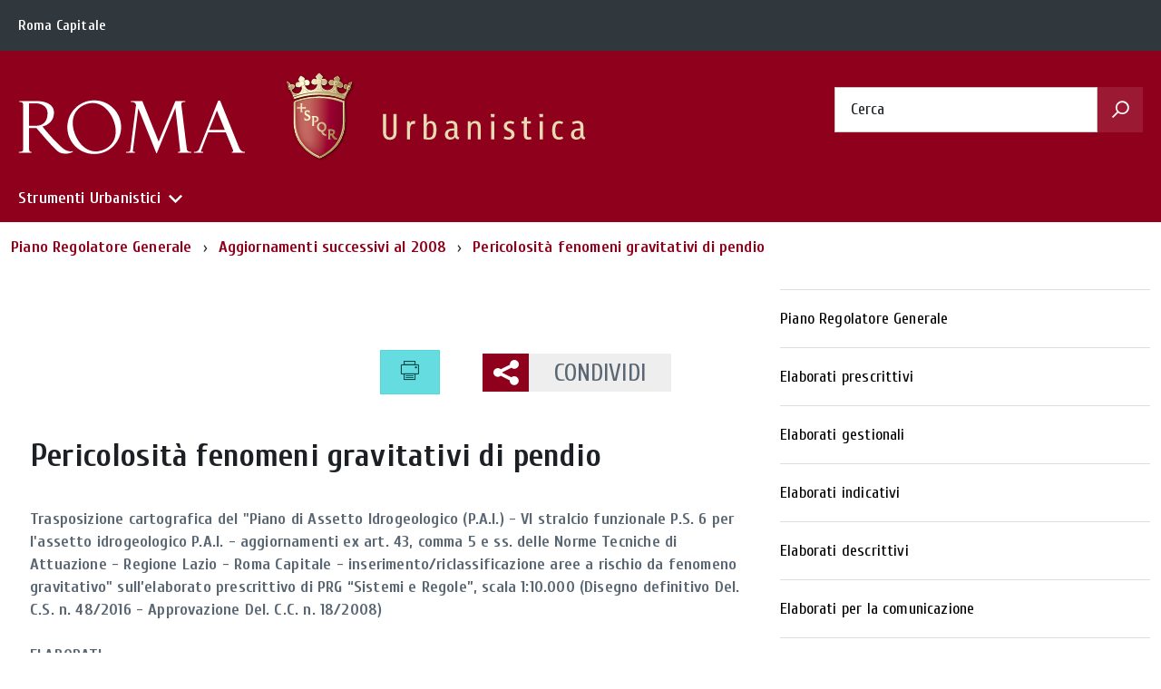

--- FILE ---
content_type: text/html; charset=utf-8
request_url: http://www.urbanistica.comune.roma.it/prg/aggiornamenti/peric-fenom-pendio.html
body_size: 33861
content:
<!DOCTYPE html>
<!--[if IE 8]><html class="no-js ie89 ie8" lang="it-it"><![endif]-->
<!--[if IE 9]><html class="no-js ie89 ie9" lang="it-it"><![endif]-->
<!--[if (gte IE 9)|!(IE)]><!-->
<html class="no-js" lang="it-it">
<!--<![endif]-->
<head>
	<meta http-equiv="x-ua-compatible" content="ie=edge">
	<meta name="viewport" content="width=device-width, initial-scale=1">

		<!--[if lt IE 9]><script src="/media/jui/js/html5.js"></script><![endif]-->
	<!-- include html5shim per Explorer 8 -->
	<script src="/templates/italiapa/build/vendor/modernizr.js"></script>

	<script>__PUBLIC_PATH__ = '/templates/italiapa/build/'</script>

	<!-- <link rel="preload" href="/templates/italiapa/build/IWT.min.js" as="script"> -->
	<!--
		In alternativa a WebFontLoader ÃƒÆ’Ã‚Â¨ possibile caricare il font direttamente da Google
		<link href='//fonts.googleapis.com/css?family=Titillium+Web:400,400italic,700,' rel='stylesheet' type='text/css' />
		o dal repository locale (src/fonts)
	-->
	<script type="text/javascript">
		WebFontConfig = {
			google: {
				families: ['Cuprum:400,600,700,400italic:latin']
			}
		};
		(function() {
			var wf = document.createElement('script');
			wf.src = 'https://ajax.googleapis.com/ajax/libs/webfont/1/webfont.js';
			wf.type = 'text/javascript';
			wf.async = 'true';
			var s = document.getElementsByTagName('script')[0];
			s.parentNode.insertBefore(wf, s);
		})();
	</script>

		<link media="all" rel="stylesheet" href="/templates/italiapa/build/build.css">

	<link href="https://fonts.googleapis.com/icon?family=Material+Icons" rel="stylesheet">
	<link media="all" rel="stylesheet" href="/templates/italiapa/css/custom.css">

	<link rel="stylesheet" href="/templates/italiapa/css/tooltip-theme-arrows.css" />
	<script src="/templates/italiapa/js/tether.min.js"></script>
	<script src="/templates/italiapa/js/drop.min.js"></script>
	<script src="/templates/italiapa/js/tooltip.min.js"></script>

	<base href="http://www.urbanistica.comune.roma.it/prg/aggiornamenti/peric-fenom-pendio.html" />
	<meta http-equiv="content-type" content="text/html; charset=utf-8" />
	<meta name="keywords" content="U.O. Piano Regolatore - PRG" />
	<meta name="author" content="Romano Vallasciani" />
	<meta name="description" content="Roma Capitale - Dipartimento Programmazione e Attuazione Urbanistica" />
	<meta name="generator" content="Joomla! - Open Source Content Management" />
	<title>Pericolosità fenomeni gravitativi di pendio</title>
	<link href="/templates/italiapa/favicon.ico" rel="shortcut icon" type="image/vnd.microsoft.icon" />
	<link href="/plugins/system/jce/css/content.css?69a6775097ae0143aaf79bf32fafd336" rel="stylesheet" type="text/css" />
	<script type="application/json" class="joomla-script-options new">{"csrf.token":"c413605ac5e8245dc1f74524d6309579","system.paths":{"root":"","base":""}}</script>
	<script src="/media/jui/js/jquery.min.js?69a6775097ae0143aaf79bf32fafd336" type="text/javascript"></script>
	<script src="/media/jui/js/jquery-noconflict.js?69a6775097ae0143aaf79bf32fafd336" type="text/javascript"></script>
	<script src="/media/jui/js/jquery-migrate.min.js?69a6775097ae0143aaf79bf32fafd336" type="text/javascript"></script>
	<script src="/media/system/js/caption.js?69a6775097ae0143aaf79bf32fafd336" type="text/javascript"></script>
	<script src="/media/jui/js/bootstrap.min.js?69a6775097ae0143aaf79bf32fafd336" type="text/javascript"></script>
	<script src="/media/system/js/core.js?69a6775097ae0143aaf79bf32fafd336" type="text/javascript"></script>
	<script src="/media/system/js/html5fallback.js?69a6775097ae0143aaf79bf32fafd336" type="text/javascript"></script>
	<script type="text/javascript">
jQuery(window).on('load',  function() {
				new JCaption('img.caption');
			});
	</script>


	</head>
<body class="t-Pac c-hideFocus enhanced">

<svg aria-hidden="true" style="position: absolute; width: 0; height: 0; overflow: hidden;" version="1.1" xmlns="http://www.w3.org/2000/svg" xmlns:xlink="http://www.w3.org/1999/xlink">
	<defs>
									<symbol id="Icon-bubble" viewBox="0 0 32 32">
				<title>bubble</title><path d="M16 2c8.837 0 16 5.82 16 13s-7.163 13-16 13c-0.849 0-1.682-0.054-2.495-0.158-3.437 3.437-7.539 4.053-11.505 4.144v-0.841c2.142-1.049 4-2.961 4-5.145 0-0.305-0.024-0.604-0.068-0.897-3.619-2.383-5.932-6.024-5.932-10.103 0-7.18 7.163-13 16-13z"/>		</symbol>
									<symbol id="Icon-joomla" viewBox="0 0 32 32">
				<title>joomla</title><path d="M8.313 8.646c1.026-1.026 2.688-1.026 3.713-0.001l0.245 0.246 3.159-3.161-0.246-0.246c-1.801-1.803-4.329-2.434-6.638-1.891-0.331-2.037-2.096-3.591-4.224-3.592-2.364 0-4.28 1.92-4.28 4.286 0 2.042 1.425 3.75 3.333 4.182-0.723 2.42-0.133 5.151 1.776 7.062l7.12 7.122 3.156-3.163-7.119-7.121c-1.021-1.023-1.023-2.691 0.006-3.722zM31.96 4.286c0-2.368-1.916-4.286-4.281-4.286-2.164 0-3.952 1.608-4.24 3.695-2.409-0.708-5.118-0.109-7.020 1.794l-7.12 7.122 3.159 3.162 7.118-7.12c1.029-1.030 2.687-1.028 3.709-0.006 1.025 1.026 1.025 2.691-0.001 3.717l-0.244 0.245 3.157 3.164 0.246-0.248c1.889-1.893 2.49-4.586 1.8-6.989 2.098-0.276 3.717-2.074 3.717-4.25zM28.321 23.471c0.566-2.327-0.062-4.885-1.878-6.703l-7.109-7.125-3.159 3.16 7.11 7.125c1.029 1.031 1.027 2.691 0.006 3.714-1.025 1.025-2.688 1.025-3.714-0.001l-0.243-0.243-3.156 3.164 0.242 0.241c1.922 1.925 4.676 2.514 7.105 1.765 0.395 1.959 2.123 3.431 4.196 3.431 2.363 0 4.28-1.917 4.28-4.285 0-2.163-1.599-3.952-3.679-4.244zM19.136 16.521l-7.111 7.125c-1.022 1.024-2.689 1.026-3.717-0.004-1.026-1.028-1.026-2.691-0.001-3.718l0.244-0.243-3.159-3.16-0.242 0.241c-1.836 1.838-2.455 4.432-1.858 6.781-1.887 0.446-3.292 2.145-3.292 4.172-0.001 2.367 1.917 4.285 4.281 4.285 2.034-0.001 3.737-1.419 4.173-3.324 2.334 0.58 4.906-0.041 6.729-1.867l7.109-7.124-3.157-3.163z"/>		</symbol>
									<symbol id="Icon-lock" viewBox="0 0 32 32">
				<title id="title2">lock</title><path d="M 24.5,14 H 24 V 8 C 24,4.692 21.308,2 18,2 H 14 C 10.692,2 8,4.692 8,8 v 6 H 7.5 C 6.675,14 6,14.675 6,15.5 v 15 C 6,31.325 6.675,32 7.5,32 h 17 c 0.825,0 1.5,-0.675 1.5,-1.5 v -15 C 26,14.675 25.325,14 24.5,14 Z M 12,8 c 0,-1.103 0.897,-2 2,-2 h 4 c 1.103,0 2,0.897 2,2 v 6 h -8 z" id="path4" inkscape:connector-curvature="0"/>		</symbol>
									<symbol id="Icon-star-full" viewBox="0 0 32 32">
				<title>star-full</title><path d="M32 12.408l-11.056-1.607-4.944-10.018-4.944 10.018-11.056 1.607 8 7.798-1.889 11.011 9.889-5.199 9.889 5.199-1.889-11.011 8-7.798z"/>		</symbol>
									<symbol id="Icon-telegram" viewBox="0 0 32 32">
				<title>telegram</title><path d="M16 0c-8.838 0-16 7.162-16 16s7.162 16 16 16 16-7.163 16-16-7.163-16-16-16zM23.863 10.969l-2.625 12.369c-0.181 0.881-0.712 1.087-1.45 0.681l-4-2.956-1.919 1.869c-0.225 0.219-0.4 0.4-0.8 0.4-0.519 0-0.431-0.194-0.606-0.688l-1.363-4.475-3.956-1.231c-0.856-0.262-0.862-0.85 0.194-1.269l15.412-5.95c0.7-0.319 1.381 0.169 1.113 1.25z"/>		</symbol>
									<symbol id="Icon-user" viewBox="0 0 32 32">
				<title>user</title><path d="M18 22.082v-1.649c2.203-1.241 4-4.337 4-7.432 0-4.971 0-9-6-9s-6 4.029-6 9c0 3.096 1.797 6.191 4 7.432v1.649c-6.784 0.555-12 3.888-12 7.918h28c0-4.030-5.216-7.364-12-7.918z"/>		</symbol>
		</defs>
</svg>


<ul class="Skiplinks js-fr-bypasslinks u-hiddenPrint">
	<li><a href="#main">Vai al Contenuto</a></li>
	<li><a class="js-fr-offcanvas-open" href="#menu" aria-controls="menu" aria-label="accedi al menu" title="accedi al menu">Vai alla navigazione del sito</a></li>
</ul>

<header class="Header u-hiddenPrint Headroom--fixed js-Headroom Headroom Headroom--top Headroom--not-bottom" style="position: fixed; top: 0px;">

<div class="Header-banner">
	<div class="Header-owner Headroom-hideme">
	<a href="https://www.comune.roma.it"><span class="u-inline u-md-hidden u-lg-hidden u-sm-hidden">Roma Capitale</span><span class="u-hidden u-md-inline u-lg-inline u-sm-inline">Roma Capitale</span></a>&nbsp;	
		</div>
</div>

<div class="Header-navbar ">

	<div class="u-layout-wide Grid Grid--alignMiddle u-layoutCenter">
				<div class="Header-logo Grid-cell" aria-hidden="true">
			<a href="/" tabindex="-1">
				<img src="/images/template/logo_roma.png" alt="Dipartimento Programmazione e Attuazione Urbanistica">
			</a>
		</div>
		
		<div class="Header-title Grid-cell">
<!--
			<h1 class="Header-titleLink">
				<a href="/">
					Dipartimento Programmazione e Attuazione Urbanistica									</a>
			</h1>
-->
			</div>
	
				<div class="Header-searchTrigger Grid-cell">
			<button aria-controls="header-search" class="js-Header-search-trigger Icon Icon-search" title="attiva il form di ricerca" aria-label="attiva il form di ricerca" aria-hidden="false"></button>
			<button aria-controls="header-search" class="js-Header-search-trigger Icon Icon-close u-hidden" title="disattiva il form di ricerca" aria-label="disattiva il form di ricerca" aria-hidden="true"></button>
		</div>
			
				<div class="Header-utils Grid-cell">
	
				
						<div class="Header-search" id="header-search">
			<!--
<div class="search">
-->

	<form action="/prg/aggiornamenti/peric-fenom-pendio.html" method="post" class="Form">
		<div class="Form-field Form-field--withPlaceholder Grid" role="search">
		<input name="searchword" class="Form-input Grid-cell u-sizeFill u-text-r-s" required="" id="mod-search-searchword177"><label class="Form-label" for="mod-search-searchword177">Cerca</label><button class="Grid-cell u-sizeFit Icon-search u-background-60 u-color-white u-padding-all-s u-textWeight-700" title="Vai" aria-label="Vai"></button>		<input type="hidden" name="task" value="search" />
		<input type="hidden" name="option" value="com_search" />
		</div>
	</form>
<!--
</div>
-->
			</div>
					</div>
				
				<div class="Header-toggle Grid-cell">
			<a class="Hamburger-toggleContainer js-fr-offcanvas-open u-nojsDisplayInlineBlock u-lg-hidden u-md-hidden" href="#menu" aria-controls="menu" aria-label="accedi al menu" title="accedi al menu">
				<span class="Hamburger-toggle" role="presentation"></span>
				<span class="Header-toggleText" role="presentation">Menu</span>
			</a>
		</div>
			  
	</div>

</div>
<!-- Header-navbar -->

	<nav class="u-textCenter u-hidden u-sm-hidden u-md-block u-lg-block _menu">
<div class="Megamenu Megamenu--default js-megamenu u-background-50">
<ul class="Megamenu-list Megamenu">
<li class="Megamenu-item item-1365 deeper parent "><a href="#" >Strumenti Urbanistici</a><div class="Megamenu-subnav"><ul class="Megamenu-subnavGroup"><li><a href="#" >Pianificazione generale</a><ul><li><a href="/prg.html" >Piano Regolatore Generale</a></li><li><a href="/santa-maria-della-pieta.html" >Centralità &quot;Santa Maria della Pietà&quot;</a></li><li><a href="/mediateca.html" >Mediateca</a></li></ul></li></ul><ul class="Megamenu-subnavGroup"><li><a href="#" >Trasformazione Urbana</a><ul><li><a href="/accordi-programma.html" >Accordi di programma</a></li><li><a href="/arenili.html" >Arenili</a></li><li><a href="/aree-militari.html" >Aree militari</a></li><li><a href="/aree-universitarie.html" >Aree universitarie</a></li><li><a href="/citta-15-minuti.html" >Città 15 Minuti - Progetti</a></li><li><a href="/concorsi.html" >Concorsi</a></li><li><a href="/strumenti-urbanistici/rigenerazione-urbana/ex-fiera.html" >Ex Fiera di Roma</a></li><li><a href="/m-tevere.html" >Masterplan Tevere</a></li><li><a href="/m-testaccio.html" >Masterplan Testaccio</a></li><li><a href="/opere-interesse-statale.html" >Opere di interesse statale</a></li><li><a href="/piani-di-recupero.html" >Piani di Recupero</a></li><li><a href="/strumenti-urbanistici/rigenerazione-urbana/piano-assetto-trastevere.html" >Piano di Assetto Stazione Trastevere</a></li><li><a href="/strumenti-urbanistici/rigenerazione-urbana/pui-tbm.html" >Piano Urbano Integrato Tor Bella Monaca</a></li><li><a href="/progetti-urbani.html" >Progetti Urbani e Ambiti di Valorizzazione</a></li><li><a href="/strumenti-urbanistici/rigenerazione-urbana/borghetto-sancarlo.html" >Programma di Rigenerazione Borghetto San Carlo</a></li><li><a href="/sanlorenzo-lucani.html" >Programma di Rigenerazione San Lorenzo</a></li><li><a href="/san-basilio.html" >Programma di Rigenerazione San Basilio</a></li><li><a href="/pru.html" >Programmi di Recupero Urbano</a></li><li><a href="/print.html" >Programmi Integrati</a></li><li><a href="/strumenti-urbanistici/rigenerazione-urbana/prusst.html" >PRUSST Asse Tiburtino</a></li><li><a href="/strumenti-urbanistici/rigenerazione-urbana/pso-tevere.html" >P.S.O. Tevere</a></li><li><a href="/toponimi.html" >Toponimi</a></li><li><a href="/zoneo.html" >Zone &quot;O&quot;</a></li></ul></li></ul><ul class="Megamenu-subnavGroup"><li><a href="#" >Edilizia</a><ul><li><a href="/ambiti-legge-reg-7-2017.html" >Ambiti di applicazione L.R. 7/2017</a></li><li><a href="/atti-urbanistica-edilizia.html" >Atti Urbanistica e Edilizia</a></li><li><a href="/pdz.html" >Piani di Zona</a></li><li><a href="/telefonia-mobile.html" >Telefonia mobile</a></li><li><a href="/strumenti-urbanistici/edilizia-sociale/piano-per-le-periferie.html" >Piano per le periferie</a></li></ul></li></ul></div></li></ul>
</div>
</nav class="u-textCenter u-hidden u-sm-hidden u-md-block u-lg-block _menu">

</header>

<section class="Offcanvas Offcanvas--left Offcanvas--modal js-fr-offcanvas u-jsVisibilityHidden u-nojsDisplayNone u-hiddenPrint" id="menu">
	<h2 class="u-hiddenVisually">Menu di navigazione</h2>
	<div class="Offcanvas-content u-background-white">
		<div class="Offcanvas-toggleContainer u-background-70 u-jsHidden">
			<a class="Hamburger-toggleContainer u-block u-color-white u-padding-bottom-xxl u-padding-left-s u-padding-top-xxl js-fr-offcanvas-close" aria-controls="menu" aria-label="esci dalla navigazione" title="esci dalla navigazione" href="#">
				<span class="Hamburger-toggle is-active" aria-hidden="true"></span>
			</a>
		</div>

		<nav>
<div class="Megamenu Megamenu--default js-megamenu u-background-50">
<ul class="Megamenu-list Megamenu">
<li class="Megamenu-item item-1365 deeper parent "><a href="#" >Strumenti Urbanistici</a><div class="Megamenu-subnav"><ul class="Megamenu-subnavGroup"><li><a href="#" >Pianificazione generale</a><ul><li><a href="/prg.html" >Piano Regolatore Generale</a></li><li><a href="/santa-maria-della-pieta.html" >Centralità &quot;Santa Maria della Pietà&quot;</a></li><li><a href="/mediateca.html" >Mediateca</a></li></ul></li></ul><ul class="Megamenu-subnavGroup"><li><a href="#" >Trasformazione Urbana</a><ul><li><a href="/accordi-programma.html" >Accordi di programma</a></li><li><a href="/arenili.html" >Arenili</a></li><li><a href="/aree-militari.html" >Aree militari</a></li><li><a href="/aree-universitarie.html" >Aree universitarie</a></li><li><a href="/citta-15-minuti.html" >Città 15 Minuti - Progetti</a></li><li><a href="/concorsi.html" >Concorsi</a></li><li><a href="/strumenti-urbanistici/rigenerazione-urbana/ex-fiera.html" >Ex Fiera di Roma</a></li><li><a href="/m-tevere.html" >Masterplan Tevere</a></li><li><a href="/m-testaccio.html" >Masterplan Testaccio</a></li><li><a href="/opere-interesse-statale.html" >Opere di interesse statale</a></li><li><a href="/piani-di-recupero.html" >Piani di Recupero</a></li><li><a href="/strumenti-urbanistici/rigenerazione-urbana/piano-assetto-trastevere.html" >Piano di Assetto Stazione Trastevere</a></li><li><a href="/strumenti-urbanistici/rigenerazione-urbana/pui-tbm.html" >Piano Urbano Integrato Tor Bella Monaca</a></li><li><a href="/progetti-urbani.html" >Progetti Urbani e Ambiti di Valorizzazione</a></li><li><a href="/strumenti-urbanistici/rigenerazione-urbana/borghetto-sancarlo.html" >Programma di Rigenerazione Borghetto San Carlo</a></li><li><a href="/sanlorenzo-lucani.html" >Programma di Rigenerazione San Lorenzo</a></li><li><a href="/san-basilio.html" >Programma di Rigenerazione San Basilio</a></li><li><a href="/pru.html" >Programmi di Recupero Urbano</a></li><li><a href="/print.html" >Programmi Integrati</a></li><li><a href="/strumenti-urbanistici/rigenerazione-urbana/prusst.html" >PRUSST Asse Tiburtino</a></li><li><a href="/strumenti-urbanistici/rigenerazione-urbana/pso-tevere.html" >P.S.O. Tevere</a></li><li><a href="/toponimi.html" >Toponimi</a></li><li><a href="/zoneo.html" >Zone &quot;O&quot;</a></li></ul></li></ul><ul class="Megamenu-subnavGroup"><li><a href="#" >Edilizia</a><ul><li><a href="/ambiti-legge-reg-7-2017.html" >Ambiti di applicazione L.R. 7/2017</a></li><li><a href="/atti-urbanistica-edilizia.html" >Atti Urbanistica e Edilizia</a></li><li><a href="/pdz.html" >Piani di Zona</a></li><li><a href="/telefonia-mobile.html" >Telefonia mobile</a></li><li><a href="/strumenti-urbanistici/edilizia-sociale/piano-per-le-periferie.html" >Piano per le periferie</a></li></ul></li></ul></div></li></ul>
</div>
</nav>

	</div>
</section>


<div class="u-layout-wide u-layoutCenter u-layout-withGutter u-padding-r-bottom u-padding-r-top">
	<div><nav  role="navigation">
	<ul itemscope itemtype="https://schema.org/BreadcrumbList" class="breadcrumb">
			<li class="Breadcrumb-item" itemprop="itemListElement" itemscope itemtype="https://schema.org/ListItem">
			<a itemprop="item" href="/prg.html" class="Breadcrumb-link u-color-50 pathway"><span itemprop="name">Piano Regolatore Generale</span></a>
			<meta itemprop="position" content="1">
		</li>
		<li class="Breadcrumb-item" itemprop="itemListElement" itemscope itemtype="https://schema.org/ListItem">
			<a itemprop="item" href="/prg/aggiornamenti.html" class="Breadcrumb-link u-color-50 pathway"><span itemprop="name">Aggiornamenti successivi al 2008</span></a>
			<meta itemprop="position" content="2">
		</li>
		<li class="Breadcrumb-item" itemprop="itemListElement" itemscope itemtype="https://schema.org/ListItem">
			<a itemprop="item" href="/prg/aggiornamenti/peric-fenom-pendio.html" class="Breadcrumb-link u-color-50 pathway"><span itemprop="name">Pericolosità fenomeni gravitativi di pendio</span></a>
			<meta itemprop="position" content="3">
		</li>
	</ul>
</nav>
</div>
</div>

<div id="main">
		<div class="u-layout-wide u-layoutCenter u-layout-withGutter u-padding-r-top u-padding-bottom-xxl">
					<div class="Grid Grid--withGutter">
			<div class="Grid-cell u-md-size8of12 u-lg-size8of12">
			
				<div id="system-message-container">
	</div>

				<article class="Grid " itemscope itemtype="https://schema.org/Article">
	<div class="Grid-cell u-sizeFull u-text-r-s u-padding-r-all">
		<meta itemprop="inLanguage" content="it-IT" />
		
				
		
				
										
		
											
<div class="icons u-cf">
	
				<nav class="Navscroll Navscroll--withHint u-floatRight">
			<ul class="u-padding-all-s u-margin-all-l">
										<li class="u-padding-right-l"><a href="/prg/aggiornamenti/peric-fenom-pendio.html?tmpl=component&amp;print=1" class="Button Button--default u-text-r-xs u-linkClean" title="Stampa articolo < Pericolosità fenomeni gravitativi di pendio >" onclick="window.open(this.href,'win2','status=no,toolbar=no,scrollbars=yes,titlebar=no,menubar=no,resizable=yes,width=640,height=480,directories=no,location=no'); return false;" rel="nofollow">	<span class="u-text-r-m Icon Icon-print"></span>
</a></li>
										<li class="u-padding-right-l"><div class="Share Button" style="position:static!important;border:none!important;">
<div class="Share-reveal js-Share">
<a href="#share-options" class="Share-revealText" data-menu-trigger="share-options" data-menu-inline="" aria-controls="share-options" aria-haspopup="true" role="button">
<span class="Share-revealIcon Icon Icon-share"></span>
Condividi
</a>
</div>

<ul id="share-options" class="Dropdown-menu" data-menu="" role="menu" aria-hidden="true">
<li role="menuitem"><a href="#" onclick="javascript:window.open('https://www.facebook.com/sharer/sharer.php?u=http%3A%2F%2Fwww.urbanistica.comune.roma.it%2Fprg%2Faggiornamenti%2Fperic-fenom-pendio.html', '', 'width=800,height=600');"><span class="Icon Icon-facebook"></span><span class="u-hiddenVisually">Facebook</span></a></li>
<li role="menuitem"><a href="#" onclick="javascript:window.open('https://www.twitter.com/share?text=Roma+Capitale+-+Dipartimento+Programmazione+e+Attuazione+Urbanistica&url=http%3A%2F%2Fwww.urbanistica.comune.roma.it%2Fprg%2Faggiornamenti%2Fperic-fenom-pendio.html', '', 'width=800,height=600');"><span class="Icon Icon-twitter"></span><span class="u-hiddenVisually">Twitter</span></a></li>
<li role="menuitem"><a href="#" onclick="javascript:window.open('https://plus.google.com/share?url=http%3A%2F%2Fwww.urbanistica.comune.roma.it%2Fprg%2Faggiornamenti%2Fperic-fenom-pendio.html', '', 'width=800,height=600');"><span class="Icon Icon-googleplus"></span><span class="u-hiddenVisually">Google Plus</span></a></li>
<li role="menuitem"><a href="#" onclick="javascript:window.open('https://api.whatsapp.com/send?phone=whatsappphonenumber&text=http%3A%2F%2Fwww.urbanistica.comune.roma.it%2Fprg%2Faggiornamenti%2Fperic-fenom-pendio.html', '', 'width=800,height=600');"><span class="Icon Icon-whatsapp"></span><span class="u-hiddenVisually">Whatsapp</span></a></li>
<li role="menuitem"><a href="#" onclick="javascript:window.open('https://telegram.me/share/url?url=http%3A%2F%2Fwww.urbanistica.comune.roma.it%2Fprg%2Faggiornamenti%2Fperic-fenom-pendio.html', '', 'width=800,height=600');"><svg class="Icon Icon-telegram"><use xlink:href="#Icon-telegram"></use></svg><span class="u-hiddenVisually">Telegram</span></a></li>
<!-- 
<li role="menuitem"><a href="#" onclick="javascript:alert('Funzione non supportata');"><span class="Icon Icon-youtube"></span><span class="u-hiddenVisually">Youtube</span></a></li>
<li role="menuitem"><a href="#" onclick="javascript:alert('Funzione non supportata');"><span class="Icon Icon-flickr"></span><span class="u-hiddenVisually">Flickr</span></a></li>
<li role="menuitem"><a href="#" onclick="javascript:alert('Funzione non supportata');"><span class="Icon Icon-slideshare"></span><span class="u-hiddenVisually">Slideshare</span></a></li>
-->
<li role="menuitem"><a href="/component/mailto/?tmpl=component&amp;template=italiapa&amp;link=d344ce4070b7e86a92a12f6cf0739a52019b60ca" title="Invia via Email questo link ad un amico" onclick="window.open(this.href,'win2','width=400,height=568,menubar=yes,resizable=yes'); return false;" rel="nofollow"><span class="u-text-r-m Icon Icon-mail"></span><span class="u-hiddenVisually">Email</span></a></li>

</ul>
</div>
</li>
						
			
						</ul>
		</nav>
		
	</div>
					
		<div class=" u-text-p">
						<div class="page-header">
									<h2 class="u-text-h2 u-margin-r-bottom" itemprop="headline">
						Pericolosità fenomeni gravitativi di pendio					</h2>
																			</div>
			
				
						
								<div class="u-textSecondary u-lineHeight-l" itemprop="articleBody">
						<p><strong>Trasposizione cartografica del "Piano di Assetto Idrogeologico (P.A.I.) - VI stralcio funzionale P.S. 6 per l'assetto idrogeologico P.A.I. - aggiornamenti ex art. 43, comma 5 e ss. delle Norme Tecniche di Attuazione - Regione Lazio - Roma Capitale - inserimento/riclassificazione aree a rischio da fenomeno gravitativo" sull’elaborato prescrittivo di PRG “Sistemi e Regole”, scala 1:10.000 (Disegno definitivo Del. C.S. n. 48/2016 - Approvazione Del. C.C. n. 18/2008)</strong></p>
<p> </p>
<p><strong>ELABORATI</strong></p>
<p> </p>
<p><strong>Aree a rischio da fenomeno gravitativo</strong> (D.S. n. 81 del 9.08.2018)</p>
<p><img src="/images/uo_urban/peric-pendio/pai-mappa-4.jpg" alt="mappa elaborati" width="400" height="386" /></p>
<p>- <a style="background-color: #ffffff;" title="Scarica il documento" href="/images/uo_urban/peric-pendio/FG_3_09_DS_81_2018.pdf" target="_blank" rel="noopener noreferrer">foglio 3.09</a> (f.to Pdf - Mb 30,73)<br />- <a style="background-color: #ffffff;" title="Scarica il documento" href="/images/uo_urban/peric-pendio/FG_3_10_DS_81_2018.pdf" target="_blank" rel="noopener noreferrer">foglio 3.10</a> (f.to Pdf - Mb 39,11)<br />- <a style="background-color: #ffffff;" title="Scarica il documento" href="/images/uo_urban/peric-pendio/FG_3_11_DS_81_2018.pdf" target="_blank" rel="noopener noreferrer">foglio 3.11</a> (f.to Pdf - Mb 36,75)<br />- <a style="background-color: #ffffff;" title="Scarica il documento" href="/images/uo_urban/peric-pendio/FG_3_16_DS_81_2018.pdf" target="_blank" rel="noopener noreferrer">foglio 3.16</a> (f.to Pdf - Mb 32,33)<br />- <a style="background-color: #ffffff;" title="Scarica il documento" href="/images/uo_urban/peric-pendio/FG_3_17_DS_81_2018.pdf" target="_blank" rel="noopener noreferrer">foglio 3.17</a> (f.to Pdf - Mb 32,03)<br /><br /></p>
<p>Con <strong>Decreto Segretariale n. 81 del 9.08.2018</strong> pubblicato sul B.U.R.L. n. 70 del 28.08.2018, l’Autorità di bacino dell’Appennino Centrale ha disposto l'inserimento di aree a rischio da fenomeno gravitativo nonchè la riclassificazione delle aree a rischio da fenomeno gravitativo contenute nell'<em>Atlante delle situazioni a rischio di frana</em> del Piano di Assetto Idrogeologico, ubicate nel territorio regionale del Lazio - Roma Capitale, come meglio indicato nella tabella e nella cartografia allegati quale parte integrante del decreto medesimo, in aggiornamento e sostituzione della corrispondente cartografia precedentemente allegata al Piano Stralcio di Assetto Idrogeologico vigente, approvato con D.P.C.M. 10.11.20006 e successivamente aggiornato con D.P.C.M. 10.04.2013. <br /> <br />Si ricorda che, ai sensi dell’art 65, comma 4 del D.Lgs. n. 152/06, “le disposizioni del Piano di Bacino approvato hanno carattere immediatamente vincolante per le amministrazioni ed enti pubblici, nonché per i soggetti privati, ove trattasi di prescrizioni dichiarate di tale efficacia dallo stesso Piano di bacino. In particolare, i piani e programmi di sviluppo socio-economico e di assetto ed uso del territorio devono essere coordinati, o comunque non in contrasto, con il Piano di bacino approvato”.<br /><br />A tal proposito, per le implicazioni che ne derivano in campo urbanistico, pubblichiamo una sovrapposizione delle aree a rischio da fenomeno gravitativo sull’elaborato prescrittivo <em>Sistemi e Regole scala 1:10.000</em> del P.R.G. (Disegno definitivo Del. C.S. n. 48/2016 - Approvazione Del. C.C. n. 18/2008).</p>
<p>Per maggiori informazioni o per eventuali errori nella sovrapposizione, consultare gli elaborati del P.A.I. direttamente sul <a href="http://www.autoritadistrettoac.it/pai-rischio-da-frana" target="_blank" rel="noopener noreferrer">sito </a>dell’Autorità di Bacino Distrettuale dell'Appennino Centrale.<br /><br /></p>
<p> - <a href="http://www.abtevere.it/sites/default/files/datisito/ammin_trasparente/DS_aggiornamento_piani/DS_81_2018_OCR.pdf" target="_blank" rel="noopener noreferrer">Decreto Segretariale n. 81 del 9.08.2018</a></p>
<p> </p>
<p>--<br />Data ultimo aggiornamento: 17 luglio 2020</p> 					</div>
			
		</div>

		
							</div>

	
			<span itemprop="publisher" itemscope itemtype="https://schema.org/Organization">
				<span itemprop="logo" itemscope itemtype="https://schema.org/ImageObject">
			<meta itemprop="url" content="http://www.urbanistica.comune.roma.it/images/template/logo_roma.png">
		</span>
		 		<meta itemprop="name" content="Dipartimento Programmazione e Attuazione Urbanistica">
	</span>

	</article>
	
					</div>
			<div class="Grid-cell u-sizeFull u-md-size4of12 u-lg-size4of12">
				<div class="u-sizeFull u-text-r-s u-color-black"><ul class="Linklist Prose u-text-r-xs">
<li role="treeitem" class="item-1688 alias-parent-active"><a href="/prg.html" ><span class="u-text-r-xs u-text-r-xs u-color-black">Piano Regolatore Generale</span></a></li><li role="treeitem" class="item-1639 parent"><a href="/prg/elaborati-prescrittivi.html" ><span class="u-text-r-xs u-text-r-xs u-color-black">Elaborati prescrittivi</span></a></li><li role="treeitem" class="item-1640 parent"><a href="/prg/elaborati-gestionali.html" ><span class="u-text-r-xs u-text-r-xs u-color-black">Elaborati gestionali</span></a></li><li role="treeitem" class="item-1641 parent"><a href="/prg/elaborati-indicativi.html" ><span class="u-text-r-xs u-text-r-xs u-color-black">Elaborati indicativi</span></a></li><li role="treeitem" class="item-1642 parent"><a href="/prg/elaborati-descrittivi.html" ><span class="u-text-r-xs u-text-r-xs u-color-black">Elaborati descrittivi</span></a></li><li role="treeitem" class="item-1643"><a href="/prg/elaborati-comunicazione.html" ><span class="u-text-r-xs u-text-r-xs u-color-black">Elaborati per la comunicazione</span></a></li><li role="treeitem" class="item-1381 active deeper parent"><a href="/prg/aggiornamenti.html" ><span class="u-text-r-xs u-text-r-xs u-color-black">Aggiornamenti successivi al 2008</span></a><ul role="group"><li role="treeitem" class="item-1542 parent"><a href="/prg/aggiornamenti/prg-aeroporti.html" ><span class="u-text-r-xs u-text-r-xs u-color-black">Aeroporti</span></a></li><li role="treeitem" class="item-1723"><a href="/prg/aggiornamenti/cpq-agg-2022.html" ><span class="u-text-r-xs u-text-r-xs u-color-black">Carta per la Qualità - agg. 2008-2022</span></a></li><li role="treeitem" class="item-1822"><a href="/prg/aggiornamenti/cpq-agg-2025.html" ><span class="u-text-r-xs u-text-r-xs u-color-black">Carta per la Qualità - agg. 2025</span></a></li><li role="treeitem" class="item-1615"><a href="/prg/aggiornamenti/carta-qualita-rettifica-errori.html" ><span class="u-text-r-xs u-text-r-xs u-color-black">Carta per la Qualità - Rettifica errori</span></a></li><li role="treeitem" class="item-1576 parent"><a href="/prg/aggiornamenti/prg-aggiornamenti-rischioidraulico.html" ><span class="u-text-r-xs u-text-r-xs u-color-black">Pericolosità e rischio idraulico</span></a></li><li role="treeitem" class="item-1421 current active"><a href="/prg/aggiornamenti/peric-fenom-pendio.html" ><span class="u-text-r-xs u-text-r-xs u-color-black">Pericolosità fenomeni gravitativi di pendio</span></a></li><li role="treeitem" class="item-1696"><a href="/prg/aggiornamenti/stadio-roma-pietralata.html" ><span class="u-text-r-xs u-text-r-xs u-color-black">Stadio AS Roma a Pietralata</span></a></li><li role="treeitem" class="item-216 parent"><a href="/prg/aggiornamenti/stadio-roma-tordivalle.html" ><span class="u-text-r-xs u-text-r-xs u-color-black">Stadio AS Roma a Tor di Valle</span></a></li><li role="treeitem" class="item-1347 parent"><a href="/prg/aggiornamenti/prg-varianti.html" ><span class="u-text-r-xs u-text-r-xs u-color-black">Varianti urbanistiche ai sensi dell'art. 208 del D.Lgs. 152/2006</span></a></li></ul></li><li role="treeitem" class="item-1215"><a href="/prg/prg-percorso.html" ><span class="u-text-r-xs u-text-r-xs u-color-black">Il percorso</span></a></li><li role="treeitem" class="item-850 parent"><a href="/prg/prg-racconto.html" ><span class="u-text-r-xs u-text-r-xs u-color-black">I principi ispiratori</span></a></li><li role="treeitem" class="item-1186 parent"><a href="/prg/prg-struttura.html" ><span class="u-text-r-xs u-text-r-xs u-color-black">La struttura organizzativa</span></a></li><li role="treeitem" class="item-1185"><a href="/prg/prg-parole.html" ><span class="u-text-r-xs u-text-r-xs u-color-black">Glossario</span></a></li></ul>
</div>
			</div>
		</div>
		
							<a href="#footer" class="Forward Forward--floating js-scrollTo" aria-hidden="true">
						<span class="Icon Icon-expand u-color-grey-40"></span>
		</a>
			
		</div>
	</div>




		<footer class="Footer u-padding-all-s u-background-grey-90 u-hiddenPrint" id="footer">


							<div itemscope itemtype="http://schema.org/GovernmentOrganization" class="u-cf">
							
										<a href="/" tabindex="-1" itemprop="url">
						<img class="Footer-logo" src="/images/template/logo_roma.png" alt="Dipartimento Programmazione e Attuazione Urbanistica" itemprop="logo">
					</a>
					<!--					<p class="Footer-siteName" itemprop="name">Dipartimento Programmazione e Attuazione Urbanistica</p>
-->
				</div>
			
			<div class="Grid Grid--withGutter">
							<div class="Footer-block Grid-cell ">
<div class="custom"><div class="Footer-subBlock"><p><a href="https://www.comune.roma.it/web/it/dipartimento-programmazione-attuazione-urbanistica-uffici-e-contatti.page">Uffici e contatti</a></p>
<p><a href="/avvisi.html">Area Trasparenza Dipartimento</a></p>
<p>&nbsp;</p>
<p style="text-align: right;"><span style="color: #ffcc00;"><a href="https://www.comune.roma.it/spaziocomune" style="color: #ffcc00;">Intranet</a></span></p></div></div></div class="Footer-block Grid-cell ">
						</div>

			<div class="Grid Grid--withGutter">
						</div>
		</footer>

<a href="#" title="torna all'inizio del contenuto" class="ScrollTop js-scrollTop js-scrollTo">
	<i class="ScrollTop-icon Icon-collapse" aria-hidden="true"></i>
	<span class="u-hiddenVisually">torna all'inizio del contenuto</span>
</a>

<!--[if IE 8]>
<script src="/templates/italiapa/build/vendor/respond.min.js"></script>
<script src="/templates/italiapa/build/vendor/rem.min.js"></script>
<script src="/templates/italiapa/build/vendor/selectivizr.js"></script>
<script src="/templates/italiapa/build/vendor/slice.js"></script>
<![endif]-->

<!--[if lte IE 9]>
<script src="/templates/italiapa/build/vendor/polyfill.min.js"></script>
<![endif]-->

<script src="/templates/italiapa/js/uuid.min.js"></script>
<script src="/templates/italiapa/js/accordion.min.js"></script>
<script src="/templates/italiapa/js/table.min.js"></script>
<script src="/templates/italiapa/js/map.min.js"></script>
<script src="/templates/italiapa/build/IWT.min.js"></script>

</body>
</html>

--- FILE ---
content_type: text/css
request_url: http://www.urbanistica.comune.roma.it/templates/italiapa/css/custom.css
body_size: 7145
content:
/** Urbanistica */
a {
    background-color: transparent;
    color: #8e001c;
}


/** @define utilities; */

@media screen and (max-width: 767px) {
  .u-xs-hidden {
    display: none !important;
  }
}

.card-white img {
    /* Add shadows to create the "card" effect */
    box-shadow: 0 4px 8px 0 rgba(0,0,0,0.2);
    transition: 0.3s;
    background-color:white;
    border-radius: 5px;
}

/* On mouse-over, add a deeper shadow */
.card-white:hover img {
    box-shadow: 0 8px 16px 0 rgba(0,0,0,0.2);
}

.Dl--striped dt:nth-of-type(odd),
.Dl--striped dd:nth-of-type(odd) {
	background-color: #f6f7f9;
}

.Icon-double-chevron-left:before {
  content: "\23ee";
}

.Icon-double-chevron-right:before {
  content: "\23ed";
}

.u-introImage {
	width: 300px;
}

.tab-content > .tab-pane {
	display: none;
}

.tab-content > .active {
	display: block;
}

ul.tags li:nth-child(n+2):before {
    content: ", ";
}

.strike {
	text-decoration: line-through!important;
}
/* Megamenu sub-navigation panel */

.Megamenu .Megamenu-subnav {
  display: none;
}

.Megamenu.is-ready .Megamenu-subnav {
  display: block;
}

.map-responsive {
  overflow:hidden;
  position:relative;
  height:0;
}

.map-responsive iframe {
  left:0;
  top:0;
  height:100%;
  width:100%;
  position:absolute;
  pointer-events: none;
}

.map-responsive iframe.clicked {
	pointer-events: auto;
}

@media screen and (max-width: 767px) {
	.map-xs-responsive4by3 {
		padding-bottom:75%;
	}

	.map-responsive-default,
	.map-xs-responsive16by9 {
		padding-bottom:56.25%;
	}

	.map-xs-responsive3by1 {
		padding-bottom:33.33%;
	}

	.map-xs-responsive {
		padding-bottom:25%;
	}
}

@media screen and (min-width: 768px) and (max-width: 991px) {
	.map-sm-responsive4by3 {
		padding-bottom:75%;
	}

	.map-responsive-default,
	.map-sm-responsive16by9 {
		padding-bottom:56.25%;
	}

	.map-sm-responsive3by1 {
		padding-bottom:33.33%;
	}

	.map-sm-responsive {
		padding-bottom:25%;
	}
}

@media screen and (min-width: 992px) and (max-width: 1365px) {
	.map-md-responsive4by3 {
		padding-bottom:75%;
	}

	.map-md-responsive16by9 {
		padding-bottom:56.25%;
	}

	.map-responsive-default,
	.map-md-responsive3by1 {
		padding-bottom:33.33%;
	}

	.map-md-responsive {
		padding-bottom:25%;
	}
}

@media screen and (min-width: 1366px) {
	.map-lg-responsive4by3 {
		padding-bottom:75%;
	}

	.map-lg-responsive16by9 {
		padding-bottom:56.25%;
	}

	.map-responsive-default,
	.map-lg-responsive3by1 {
		padding-bottom:33.33%;
	}

	.map-lg-responsive {
		padding-bottom:25%;
	}
}

svg.Icon {
    display: inline-block;
    width: 1em;
    height: 1em;
    stroke-width: 0;
    stroke: currentColor;
    fill: currentColor;
}

.Megamenu--default .Megamenu-item > span[class*=" Icon-"], 
.Megamenu--default .Megamenu-item > span[class^=Icon-] {
	color: #fff !important;
}

.Megamenu-item > span[class*=" Icon-"], 
.Megamenu-item > span[class^=Icon-] {
	padding-top: 1.6rem !important;
}

.Megamenu-item > span[class*=" Icon-"], 
.Megamenu-item > span[class^=Icon-] {
	padding-bottom: 1.6rem !important;
}

.Megamenu--default .Megamenu-item > span[class*=" Icon-"], 
.Megamenu--default .Megamenu-item > span[class^=Icon-] {
	font-size: 1.6rem !important;
	letter-spacing: .01em !important;
}

@media screen and (min-width: 768px) and (max-width: 991px) {
	.Megamenu--default .Megamenu-item > span[class*=" Icon-"], 
	.Megamenu--default .Megamenu-item > span[class^=Icon-] {
		font-size: 1.8rem !important;
		letter-spacing: .01em !important;
	}
}

@media screen and (min-width: 992px) and (max-width: 1365px) {
	.Megamenu--default .Megamenu-item > span[class*=" Icon-"], 
	.Megamenu--default .Megamenu-item > span[class^=Icon-] {
		font-size: 1.8rem !important;
		letter-spacing: .01em !important;
	}
}

@media screen and (min-width: 1366px) {
	.Megamenu--default .Megamenu-item > span[class*=" Icon-"], 
	.Megamenu--default .Megamenu-item > span[class^=Icon-] {
		font-size: 1.8rem !important;
		letter-spacing: .01em !important;
	}
}

.Megamenu-item span[class*=" Icon-"], 
.Megamenu-item span[class^=Icon-] {
	padding-right: 1rem !important;
}

.Megamenu-item > a {
	padding-left: 0 !important;
}

.Megamenu-item > *:first-child {
	padding-left: 1.6rem !important;
}

.Megamenu-item:first-child > *:first-child {
	padding-left: 0 !important;
}

.Linklist span[class*=" Icon-"],
.Linklist span[class^=Icon-],
.Treeview span[class*=" Icon-"],
.Treeview span[class^=Icon-] {
	padding-right: 1rem !important;
}

.Treeview--plus .Treeview-handler--default::after {
	background-image:url("data:image/svg+xml;charset=utf-8,%3Csvg xmlns='http://www.w3.org/2000/svg' width='32' height='32' viewBox='0 0 32 32'%3E%3Ctitle%3Eplus%3C/title%3E%3Cpath d='M0 20h32v-8H0zm12 12h8V0h-8z'/%3E%3C/svg%3E");
}

.popover {
	position: absolute;
	top: 0;
	left: 0;
	z-index: 1060;
	display: none;
	max-width: 276px;
	padding: 1px;
	text-align: left;
	background-color: #fff;
	-webkit-background-clip: padding-box;
	-moz-background-clip: padding;
	background-clip: padding-box;
	border: 1px solid #ccc;
	border: 1px solid rgba(0,0,0,0.2);
	-webkit-border-radius: 6px;
	-moz-border-radius: 6px;
	border-radius: 6px;
	-webkit-box-shadow: 0 5px 10px rgba(0,0,0,0.2);
	-moz-box-shadow: 0 5px 10px rgba(0,0,0,0.2);
	box-shadow: 0 5px 10px rgba(0,0,0,0.2);
	white-space: normal;
}
.popover.top {
	margin-top: -10px;
}
.popover.right {
	margin-left: 10px;
}
.popover.bottom {
	margin-top: 10px;
}
.popover.left {
	margin-left: -10px;
}
.popover-title {
	margin: 0;
	padding: 8px 14px;
	font-size: 14px;
	font-weight: normal;
	line-height: 18px;
	background-color: #f7f7f7;
	border-bottom: 1px solid #ebebeb;
	-webkit-border-radius: 5px 5px 0 0;
	-moz-border-radius: 5px 5px 0 0;
	border-radius: 5px 5px 0 0;
}
.popover-title:empty {
	display: none;
}
.popover-content {
	padding: 9px 14px;
}
.popover .arrow,
.popover .arrow:after {
	position: absolute;
	display: block;
	width: 0;
	height: 0;
	border-color: transparent;
	border-style: solid;
}
.popover .arrow {
	border-width: 11px;
}
.popover .arrow:after {
	border-width: 10px;
	content: "";
}
.popover.top .arrow {
	left: 50%;
	margin-left: -11px;
	border-bottom-width: 0;
	border-top-color: #999;
	border-top-color: rgba(0,0,0,0.25);
	bottom: -11px;
}
.popover.top .arrow:after {
	bottom: 1px;
	margin-left: -10px;
	border-bottom-width: 0;
	border-top-color: #fff;
}
.popover.right .arrow {
	top: 50%;
	left: -11px;
	margin-top: -11px;
	border-left-width: 0;
	border-right-color: #999;
	border-right-color: rgba(0,0,0,0.25);
}
.popover.right .arrow:after {
	left: 1px;
	bottom: -10px;
	border-left-width: 0;
	border-right-color: #fff;
}
.popover.bottom .arrow {
	left: 50%;
	margin-left: -11px;
	border-top-width: 0;
	border-bottom-color: #999;
	border-bottom-color: rgba(0,0,0,0.25);
	top: -11px;
}
.popover.bottom .arrow:after {
	top: 1px;
	margin-left: -10px;
	border-top-width: 0;
	border-bottom-color: #fff;
}
.popover.left .arrow {
	top: 50%;
	right: -11px;
	margin-top: -11px;
	border-right-width: 0;
	border-left-color: #999;
	border-left-color: rgba(0,0,0,0.25);
}
.popover.left .arrow:after {
	right: 1px;
	border-right-width: 0;
	border-left-color: #fff;
	bottom: -10px;
}


--- FILE ---
content_type: text/css
request_url: http://www.urbanistica.comune.roma.it/templates/italiapa/css/tooltip-theme-arrows.css
body_size: 5818
content:
.tooltip-element, .tooltip-element:after, .tooltip-element:before, .tooltip-element *, .tooltip-element *:after, .tooltip-element *:before {
  box-sizing: border-box; }

.tooltip-element {
  position: absolute;
  display: none; }
  .tooltip-element.tooltip-open {
    display: block; }

.tooltip-element.tooltip-theme-arrows {
  max-width: 100%;
  max-height: 100%; }
  .tooltip-element.tooltip-theme-arrows .tooltip-content {
    border-radius: 5px;
    position: relative;
    font-family: inherit;
    background: #000;
    color: #eee;
    padding: 1em;
    font-size: 1.1em;
    line-height: 1.5em; }
    .tooltip-element.tooltip-theme-arrows .tooltip-content:before {
      content: "";
      display: block;
      position: absolute;
      width: 0;
      height: 0;
      border-color: transparent;
      border-width: 8px;
      border-style: solid; }
  .tooltip-element.tooltip-theme-arrows.tooltip-element-attached-bottom.tooltip-element-attached-center .tooltip-content {
    margin-bottom: 8px; }
    .tooltip-element.tooltip-theme-arrows.tooltip-element-attached-bottom.tooltip-element-attached-center .tooltip-content:before {
      top: 100%;
      left: 50%;
      margin-left: -8px;
      border-top-color: #000; }
  .tooltip-element.tooltip-theme-arrows.tooltip-element-attached-top.tooltip-element-attached-center .tooltip-content {
    margin-top: 8px; }
    .tooltip-element.tooltip-theme-arrows.tooltip-element-attached-top.tooltip-element-attached-center .tooltip-content:before {
      bottom: 100%;
      left: 50%;
      margin-left: -8px;
      border-bottom-color: #000; }
  .tooltip-element.tooltip-theme-arrows.tooltip-element-attached-right.tooltip-element-attached-middle .tooltip-content {
    margin-right: 8px; }
    .tooltip-element.tooltip-theme-arrows.tooltip-element-attached-right.tooltip-element-attached-middle .tooltip-content:before {
      left: 100%;
      top: 50%;
      margin-top: -8px;
      border-left-color: #000; }
  .tooltip-element.tooltip-theme-arrows.tooltip-element-attached-left.tooltip-element-attached-middle .tooltip-content {
    margin-left: 8px; }
    .tooltip-element.tooltip-theme-arrows.tooltip-element-attached-left.tooltip-element-attached-middle .tooltip-content:before {
      right: 100%;
      top: 50%;
      margin-top: -8px;
      border-right-color: #000; }
  .tooltip-element.tooltip-theme-arrows.tooltip-element-attached-top.tooltip-element-attached-left.tooltip-target-attached-bottom .tooltip-content {
    margin-top: 8px; }
    .tooltip-element.tooltip-theme-arrows.tooltip-element-attached-top.tooltip-element-attached-left.tooltip-target-attached-bottom .tooltip-content:before {
      bottom: 100%;
      left: 8px;
      border-bottom-color: #000; }
  .tooltip-element.tooltip-theme-arrows.tooltip-element-attached-top.tooltip-element-attached-right.tooltip-target-attached-bottom .tooltip-content {
    margin-top: 8px; }
    .tooltip-element.tooltip-theme-arrows.tooltip-element-attached-top.tooltip-element-attached-right.tooltip-target-attached-bottom .tooltip-content:before {
      bottom: 100%;
      right: 8px;
      border-bottom-color: #000; }
  .tooltip-element.tooltip-theme-arrows.tooltip-element-attached-bottom.tooltip-element-attached-left.tooltip-target-attached-top .tooltip-content {
    margin-bottom: 8px; }
    .tooltip-element.tooltip-theme-arrows.tooltip-element-attached-bottom.tooltip-element-attached-left.tooltip-target-attached-top .tooltip-content:before {
      top: 100%;
      left: 8px;
      border-top-color: #000; }
  .tooltip-element.tooltip-theme-arrows.tooltip-element-attached-bottom.tooltip-element-attached-right.tooltip-target-attached-top .tooltip-content {
    margin-bottom: 8px; }
    .tooltip-element.tooltip-theme-arrows.tooltip-element-attached-bottom.tooltip-element-attached-right.tooltip-target-attached-top .tooltip-content:before {
      top: 100%;
      right: 8px;
      border-top-color: #000; }
  .tooltip-element.tooltip-theme-arrows.tooltip-element-attached-top.tooltip-element-attached-right.tooltip-target-attached-left .tooltip-content {
    margin-right: 8px; }
    .tooltip-element.tooltip-theme-arrows.tooltip-element-attached-top.tooltip-element-attached-right.tooltip-target-attached-left .tooltip-content:before {
      top: 8px;
      left: 100%;
      border-left-color: #000; }
  .tooltip-element.tooltip-theme-arrows.tooltip-element-attached-top.tooltip-element-attached-left.tooltip-target-attached-right .tooltip-content {
    margin-left: 8px; }
    .tooltip-element.tooltip-theme-arrows.tooltip-element-attached-top.tooltip-element-attached-left.tooltip-target-attached-right .tooltip-content:before {
      top: 8px;
      right: 100%;
      border-right-color: #000; }
  .tooltip-element.tooltip-theme-arrows.tooltip-element-attached-bottom.tooltip-element-attached-right.tooltip-target-attached-left .tooltip-content {
    margin-right: 8px; }
    .tooltip-element.tooltip-theme-arrows.tooltip-element-attached-bottom.tooltip-element-attached-right.tooltip-target-attached-left .tooltip-content:before {
      bottom: 8px;
      left: 100%;
      border-left-color: #000; }
  .tooltip-element.tooltip-theme-arrows.tooltip-element-attached-bottom.tooltip-element-attached-left.tooltip-target-attached-right .tooltip-content {
    margin-left: 8px; }
    .tooltip-element.tooltip-theme-arrows.tooltip-element-attached-bottom.tooltip-element-attached-left.tooltip-target-attached-right .tooltip-content:before {
      bottom: 8px;
      right: 100%;
      border-right-color: #000; }

.tooltip-element.tooltip-theme-arrows {
  pointer-events: none; }
  .tooltip-element.tooltip-theme-arrows .tooltip-content {
    padding: 0.5em 1em; }


--- FILE ---
content_type: application/javascript
request_url: http://www.urbanistica.comune.roma.it/templates/italiapa/js/table.min.js
body_size: 259
content:
var $=jQuery.noConflict();$("table:not([class])").each(function(){$(this).addClass("Table Table--withBorder u-text-r-xs"),$(this).find("caption:not([class])").addClass("u-hiddenVisually"),$(this).find("thead tr:not([class])").addClass("u-border-bottom-xs")});

--- FILE ---
content_type: application/javascript
request_url: http://www.urbanistica.comune.roma.it/templates/italiapa/js/uuid.min.js
body_size: 2763
content:
!function(e){if("object"==typeof exports&&"undefined"!=typeof module)module.exports=e();else if("function"==typeof define&&define.amd)define([],e);else{var n;n="undefined"!=typeof window?window:"undefined"!=typeof global?global:"undefined"!=typeof self?self:this,n.uuid=e()}}(function(){return function e(n,r,o){function t(f,u){if(!r[f]){if(!n[f]){var a="function"==typeof require&&require;if(!u&&a)return a(f,!0);if(i)return i(f,!0);var d=new Error("Cannot find module '"+f+"'");throw d.code="MODULE_NOT_FOUND",d}var s=r[f]={exports:{}};n[f][0].call(s.exports,function(e){var r=n[f][1][e];return t(r?r:e)},s,s.exports,e,n,r,o)}return r[f].exports}for(var i="function"==typeof require&&require,f=0;f<o.length;f++)t(o[f]);return t}({1:[function(e,n,r){var o=e("./v1"),t=e("./v4"),i=t;i.v1=o,i.v4=t,n.exports=i},{"./v1":4,"./v4":5}],2:[function(e,n,r){function o(e,n){var r=n||0,o=t;return o[e[r++]]+o[e[r++]]+o[e[r++]]+o[e[r++]]+"-"+o[e[r++]]+o[e[r++]]+"-"+o[e[r++]]+o[e[r++]]+"-"+o[e[r++]]+o[e[r++]]+"-"+o[e[r++]]+o[e[r++]]+o[e[r++]]+o[e[r++]]+o[e[r++]]+o[e[r++]]}for(var t=[],i=0;i<256;++i)t[i]=(i+256).toString(16).substr(1);n.exports=o},{}],3:[function(e,n,r){(function(e){var r,o=e.crypto||e.msCrypto;if(o&&o.getRandomValues){var t=new Uint8Array(16);r=function(){return o.getRandomValues(t),t}}if(!r){var i=new Array(16);r=function(){for(var e,n=0;n<16;n++)0===(3&n)&&(e=4294967296*Math.random()),i[n]=e>>>((3&n)<<3)&255;return i}}n.exports=r}).call(this,"undefined"!=typeof global?global:"undefined"!=typeof self?self:"undefined"!=typeof window?window:{})},{}],4:[function(e,n,r){function o(e,n,r){var o=n&&r||0,t=n||[];e=e||{};var f=void 0!==e.clockseq?e.clockseq:a,l=void 0!==e.msecs?e.msecs:(new Date).getTime(),c=void 0!==e.nsecs?e.nsecs:s+1,v=l-d+(c-s)/1e4;if(v<0&&void 0===e.clockseq&&(f=f+1&16383),(v<0||l>d)&&void 0===e.nsecs&&(c=0),c>=1e4)throw new Error("uuid.v1(): Can't create more than 10M uuids/sec");d=l,s=c,a=f,l+=122192928e5;var p=(1e4*(268435455&l)+c)%4294967296;t[o++]=p>>>24&255,t[o++]=p>>>16&255,t[o++]=p>>>8&255,t[o++]=255&p;var y=l/4294967296*1e4&268435455;t[o++]=y>>>8&255,t[o++]=255&y,t[o++]=y>>>24&15|16,t[o++]=y>>>16&255,t[o++]=f>>>8|128,t[o++]=255&f;for(var b=e.node||u,w=0;w<6;++w)t[o+w]=b[w];return n?n:i(t)}var t=e("./lib/rng"),i=e("./lib/bytesToUuid"),f=t(),u=[1|f[0],f[1],f[2],f[3],f[4],f[5]],a=16383&(f[6]<<8|f[7]),d=0,s=0;n.exports=o},{"./lib/bytesToUuid":2,"./lib/rng":3}],5:[function(e,n,r){function o(e,n,r){var o=n&&r||0;"string"==typeof e&&(n="binary"==e?new Array(16):null,e=null),e=e||{};var f=e.random||(e.rng||t)();if(f[6]=15&f[6]|64,f[8]=63&f[8]|128,n)for(var u=0;u<16;++u)n[o+u]=f[u];return n||i(f)}var t=e("./lib/rng"),i=e("./lib/bytesToUuid");n.exports=o},{"./lib/bytesToUuid":2,"./lib/rng":3}]},{},[1])(1)});

--- FILE ---
content_type: application/javascript
request_url: http://www.urbanistica.comune.roma.it/templates/italiapa/js/map.min.js
body_size: 170
content:
jQuery('.map-responsive').click(function(){jQuery(this).find('iframe').addClass('clicked')}).mouseleave(function(){jQuery(this).find('iframe').removeClass('clicked')});


--- FILE ---
content_type: application/javascript
request_url: http://www.urbanistica.comune.roma.it/templates/italiapa/js/accordion.min.js
body_size: 1191
content:
var $=jQuery.noConflict();$("dl.Accordion").replaceWith(function(){void 0===$(this).attr("id")&&$(this).attr("id","accordion-"+uuid.v4());t=0;$(this).find("dd").replaceWith(function(){return $x=$("<div/>").addClass("Accordion-panel fr-accordion__panel js-fr-accordion__panel"),$x.find("p").addClass("u-layout-prose u-color-grey-90 u-text-p u-padding-r-all"),0==$x.find("p").length&&$x.append($("<p/>").addClass("u-layout-prose u-color-grey-90 u-text-p u-padding-r-all").append($(this).contents())),$.each(this.attributes,function(t,a){$x.attr(a.name,a.value)}),$x.attr("id","accordion-panel-"+$(this).parent().attr("id")+t),t++,$x});var t=0;return $(this).find("dt").replaceWith(function(){return console.log($(this).parent().attr("id")),$x=$("<h2/>").addClass("Accordion-header js-fr-accordion__header fr-accordion__header").append($("<span/>").addClass("Accordion-link").append($(this).contents())),$.each(this.attributes,function(t,a){$x.attr(a.name,a.value)}),$x.attr("id","accordion-header-"+$(this).parent().attr("id")+t),t++,$x}),$x=$("<div/>").append($(this).contents()),$.each(this.attributes,function(t,a){$x.attr(a.name,a.value)}),$x.addClass("fr-accordion js-fr-accordion"),$x});